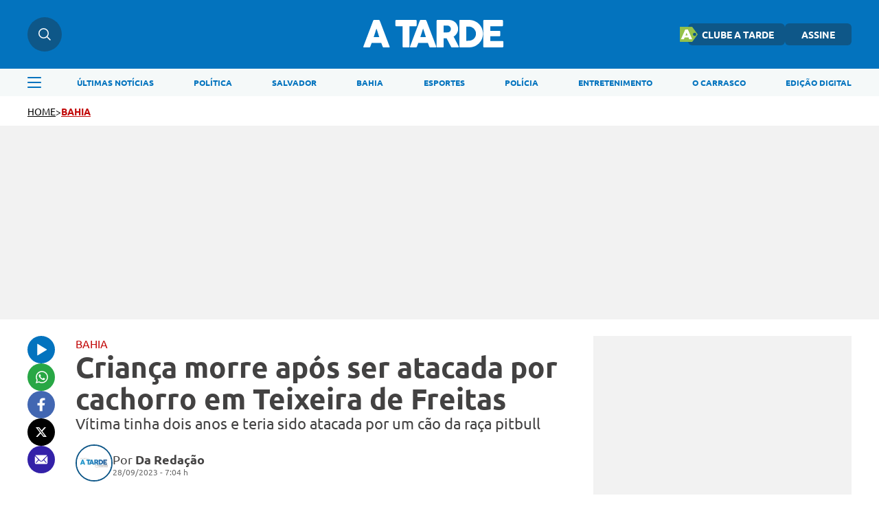

--- FILE ---
content_type: image/svg+xml
request_url: https://atarde.com.br/themes/atarde/assets/img/icons/footer/whatsapp.svg
body_size: 179
content:
<svg xmlns="http://www.w3.org/2000/svg" width="18" height="18" viewBox="0 0 18 18">
  <path id="whatsapp" d="M69.638,11.018c-.219-.113-1.309-.647-1.512-.719s-.352-.112-.5.112-.571.719-.7.87-.259.167-.478.056A6.021,6.021,0,0,1,63.438,8.7c-.227-.392.227-.364.651-1.209a.408.408,0,0,0-.02-.388c-.056-.112-.5-1.2-.683-1.645s-.364-.372-.5-.38-.275-.008-.424-.008a.815.815,0,0,0-.591.275A2.49,2.49,0,0,0,61.1,7.2,4.346,4.346,0,0,0,62,9.488a9.9,9.9,0,0,0,3.782,3.345,4.33,4.33,0,0,0,2.658.554,2.261,2.261,0,0,0,1.492-1.055,1.889,1.889,0,0,0,.129-1.055c-.053-.1-.2-.152-.421-.259m4.255-5.253a8.982,8.982,0,0,0-8.3-5.512h-.04a9,9,0,0,0-7.994,13.058v3.054a.924.924,0,0,0,.923.924h3.054a9.012,9.012,0,0,0,4.017.964H65.6A8.992,8.992,0,0,0,73.893,5.765m-3.033,8.8A7.427,7.427,0,0,1,65.6,16.727h-.04a7.491,7.491,0,0,1-3.475-.874l-.169-.09L59.089,15.7V12.933L59,12.764a7.5,7.5,0,0,1,1.287-8.777,7.41,7.41,0,0,1,5.275-2.208H65.6a7.477,7.477,0,0,1,5.256,12.786Z" transform="translate(-56.592 -0.253)" fill="#fff"/>
</svg>

--- FILE ---
content_type: image/svg+xml
request_url: https://atarde.com.br/themes/atarde/assets/img/icons/footer/facebook.svg
body_size: -170
content:
<svg xmlns="http://www.w3.org/2000/svg" width="8" height="16" viewBox="0 0 8 16">
  <path id="Icon_awesome-facebook-f" data-name="Icon awesome-facebook-f" d="M9.085,9,9.5,6.1H6.906V4.225A1.4,1.4,0,0,1,8.43,2.661H9.609V.2A13.455,13.455,0,0,0,7.516,0C5.38,0,3.984,1.387,3.984,3.9V6.1H1.609V9H3.984v7H6.906V9Z" transform="translate(-1.609)" fill="#0E5788"/>
</svg>


--- FILE ---
content_type: image/svg+xml
request_url: https://atarde.com.br/themes/atarde/assets/img/icons/ouvir-1.svg
body_size: -72
content:
<svg xmlns="http://www.w3.org/2000/svg" width="40" height="40" viewBox="0 0 40 40">
  <g id="play" transform="translate(-371 -7280.782)">
    <circle id="Elipse_121" data-name="Elipse 121" cx="20" cy="20" r="20" transform="translate(371 7280.782)" fill="#fff"/>
    <path id="Icon_ionic-ios-play-circle" data-name="Icon ionic-ios-play-circle" d="M23.375,3.375a20,20,0,1,0,20,20A20,20,0,0,0,23.375,3.375ZM31.433,23.75,18.24,31.731a.428.428,0,0,1-.644-.375V15.394a.426.426,0,0,1,.644-.375L31.433,23A.441.441,0,0,1,31.433,23.75Z" transform="translate(367.625 7277.407)" fill="#0373be"/>
  </g>
</svg>
